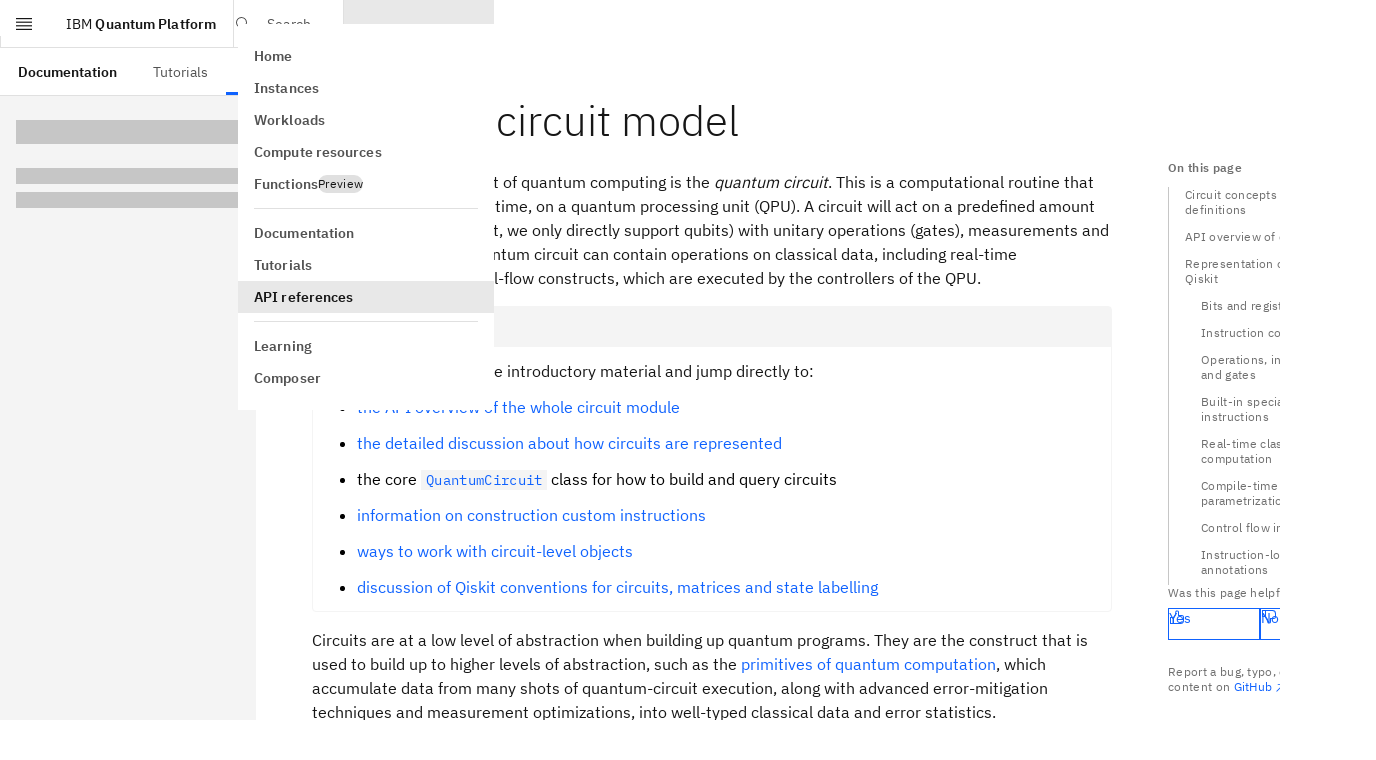

--- FILE ---
content_type: application/javascript; charset=UTF-8
request_url: https://quantum.cloud.ibm.com/assets-docs-learning/_next/static/chunks/2995-84ed9de24748dc50.js
body_size: 1987
content:
"use strict";(self.webpackChunk_N_E=self.webpackChunk_N_E||[]).push([[2995],{22995:(e,t,r)=>{r.d(t,{I:()=>m});var s=r(79382),i=r(95635),n=r(68239),u=r(22844),a=r(13298),h=r(69950),c=r(18811),l=class extends u.Q{constructor(e,t){super(),this.options=t,this.#e=e,this.#t=null,this.#r=(0,a.T)(),this.bindMethods(),this.setOptions(t)}#e;#s=void 0;#i=void 0;#n=void 0;#u;#a;#r;#t;#h;#c;#l;#o;#d;#p;#f=new Set;bindMethods(){this.refetch=this.refetch.bind(this)}onSubscribe(){1===this.listeners.size&&(this.#s.addObserver(this),o(this.#s,this.options)?this.#y():this.updateResult(),this.#R())}onUnsubscribe(){this.hasListeners()||this.destroy()}shouldFetchOnReconnect(){return d(this.#s,this.options,this.options.refetchOnReconnect)}shouldFetchOnWindowFocus(){return d(this.#s,this.options,this.options.refetchOnWindowFocus)}destroy(){this.listeners=new Set,this.#Q(),this.#b(),this.#s.removeObserver(this)}setOptions(e){let t=this.options,r=this.#s;if(this.options=this.#e.defaultQueryOptions(e),void 0!==this.options.enabled&&"boolean"!=typeof this.options.enabled&&"function"!=typeof this.options.enabled&&"boolean"!=typeof(0,h.Eh)(this.options.enabled,this.#s))throw Error("Expected enabled to be a boolean or a callback that returns a boolean");this.#v(),this.#s.setOptions(this.options),t._defaulted&&!(0,h.f8)(this.options,t)&&this.#e.getQueryCache().notify({type:"observerOptionsUpdated",query:this.#s,observer:this});let s=this.hasListeners();s&&p(this.#s,r,this.options,t)&&this.#y(),this.updateResult(),s&&(this.#s!==r||(0,h.Eh)(this.options.enabled,this.#s)!==(0,h.Eh)(t.enabled,this.#s)||(0,h.d2)(this.options.staleTime,this.#s)!==(0,h.d2)(t.staleTime,this.#s))&&this.#m();let i=this.#I();s&&(this.#s!==r||(0,h.Eh)(this.options.enabled,this.#s)!==(0,h.Eh)(t.enabled,this.#s)||i!==this.#p)&&this.#g(i)}getOptimisticResult(e){var t,r;let s=this.#e.getQueryCache().build(this.#e,e),i=this.createResult(s,e);return t=this,r=i,(0,h.f8)(t.getCurrentResult(),r)||(this.#n=i,this.#a=this.options,this.#u=this.#s.state),i}getCurrentResult(){return this.#n}trackResult(e,t){return new Proxy(e,{get:(e,r)=>(this.trackProp(r),t?.(r),"promise"===r&&(this.trackProp("data"),this.options.experimental_prefetchInRender||"pending"!==this.#r.status||this.#r.reject(Error("experimental_prefetchInRender feature flag is not enabled"))),Reflect.get(e,r))})}trackProp(e){this.#f.add(e)}getCurrentQuery(){return this.#s}refetch({...e}={}){return this.fetch({...e})}fetchOptimistic(e){let t=this.#e.defaultQueryOptions(e),r=this.#e.getQueryCache().build(this.#e,t);return r.fetch().then(()=>this.createResult(r,t))}fetch(e){return this.#y({...e,cancelRefetch:e.cancelRefetch??!0}).then(()=>(this.updateResult(),this.#n))}#y(e){this.#v();let t=this.#s.fetch(this.options,e);return e?.throwOnError||(t=t.catch(h.lQ)),t}#m(){this.#Q();let e=(0,h.d2)(this.options.staleTime,this.#s);if(h.S$||this.#n.isStale||!(0,h.gn)(e))return;let t=(0,h.j3)(this.#n.dataUpdatedAt,e);this.#o=c.zs.setTimeout(()=>{this.#n.isStale||this.updateResult()},t+1)}#I(){return("function"==typeof this.options.refetchInterval?this.options.refetchInterval(this.#s):this.options.refetchInterval)??!1}#g(e){this.#b(),this.#p=e,!h.S$&&!1!==(0,h.Eh)(this.options.enabled,this.#s)&&(0,h.gn)(this.#p)&&0!==this.#p&&(this.#d=c.zs.setInterval(()=>{(this.options.refetchIntervalInBackground||s.m.isFocused())&&this.#y()},this.#p))}#R(){this.#m(),this.#g(this.#I())}#Q(){this.#o&&(c.zs.clearTimeout(this.#o),this.#o=void 0)}#b(){this.#d&&(c.zs.clearInterval(this.#d),this.#d=void 0)}createResult(e,t){let r,s=this.#s,i=this.options,u=this.#n,c=this.#u,l=this.#a,d=e!==s?e.state:this.#i,{state:y}=e,R={...y},Q=!1;if(t._optimisticResults){let r=this.hasListeners(),u=!r&&o(e,t),a=r&&p(e,s,t,i);(u||a)&&(R={...R,...(0,n.k)(y.data,e.options)}),"isRestoring"===t._optimisticResults&&(R.fetchStatus="idle")}let{error:b,errorUpdatedAt:v,status:m}=R;r=R.data;let I=!1;if(void 0!==t.placeholderData&&void 0===r&&"pending"===m){let e;u?.isPlaceholderData&&t.placeholderData===l?.placeholderData?(e=u.data,I=!0):e="function"==typeof t.placeholderData?t.placeholderData(this.#l?.state.data,this.#l):t.placeholderData,void 0!==e&&(m="success",r=(0,h.pl)(u?.data,e,t),Q=!0)}if(t.select&&void 0!==r&&!I)if(u&&r===c?.data&&t.select===this.#h)r=this.#c;else try{this.#h=t.select,r=t.select(r),r=(0,h.pl)(u?.data,r,t),this.#c=r,this.#t=null}catch(e){this.#t=e}this.#t&&(b=this.#t,r=this.#c,v=Date.now(),m="error");let g="fetching"===R.fetchStatus,E="pending"===m,O="error"===m,T=E&&g,S=void 0!==r,C={status:m,fetchStatus:R.fetchStatus,isPending:E,isSuccess:"success"===m,isError:O,isInitialLoading:T,isLoading:T,data:r,dataUpdatedAt:R.dataUpdatedAt,error:b,errorUpdatedAt:v,failureCount:R.fetchFailureCount,failureReason:R.fetchFailureReason,errorUpdateCount:R.errorUpdateCount,isFetched:R.dataUpdateCount>0||R.errorUpdateCount>0,isFetchedAfterMount:R.dataUpdateCount>d.dataUpdateCount||R.errorUpdateCount>d.errorUpdateCount,isFetching:g,isRefetching:g&&!E,isLoadingError:O&&!S,isPaused:"paused"===R.fetchStatus,isPlaceholderData:Q,isRefetchError:O&&S,isStale:f(e,t),refetch:this.refetch,promise:this.#r,isEnabled:!1!==(0,h.Eh)(t.enabled,e)};if(this.options.experimental_prefetchInRender){let t=e=>{"error"===C.status?e.reject(C.error):void 0!==C.data&&e.resolve(C.data)},r=()=>{t(this.#r=C.promise=(0,a.T)())},i=this.#r;switch(i.status){case"pending":e.queryHash===s.queryHash&&t(i);break;case"fulfilled":("error"===C.status||C.data!==i.value)&&r();break;case"rejected":("error"!==C.status||C.error!==i.reason)&&r()}}return C}updateResult(){let e=this.#n,t=this.createResult(this.#s,this.options);if(this.#u=this.#s.state,this.#a=this.options,void 0!==this.#u.data&&(this.#l=this.#s),(0,h.f8)(t,e))return;this.#n=t;let r=()=>{if(!e)return!0;let{notifyOnChangeProps:t}=this.options,r="function"==typeof t?t():t;if("all"===r||!r&&!this.#f.size)return!0;let s=new Set(r??this.#f);return this.options.throwOnError&&s.add("error"),Object.keys(this.#n).some(t=>this.#n[t]!==e[t]&&s.has(t))};this.#E({listeners:r()})}#v(){let e=this.#e.getQueryCache().build(this.#e,this.options);if(e===this.#s)return;let t=this.#s;this.#s=e,this.#i=e.state,this.hasListeners()&&(t?.removeObserver(this),e.addObserver(this))}onQueryUpdate(){this.updateResult(),this.hasListeners()&&this.#R()}#E(e){i.jG.batch(()=>{e.listeners&&this.listeners.forEach(e=>{e(this.#n)}),this.#e.getQueryCache().notify({query:this.#s,type:"observerResultsUpdated"})})}};function o(e,t){return!1!==(0,h.Eh)(t.enabled,e)&&void 0===e.state.data&&("error"!==e.state.status||!1!==t.retryOnMount)||void 0!==e.state.data&&d(e,t,t.refetchOnMount)}function d(e,t,r){if(!1!==(0,h.Eh)(t.enabled,e)&&"static"!==(0,h.d2)(t.staleTime,e)){let s="function"==typeof r?r(e):r;return"always"===s||!1!==s&&f(e,t)}return!1}function p(e,t,r,s){return(e!==t||!1===(0,h.Eh)(s.enabled,e))&&(!r.suspense||"error"!==e.state.status)&&f(e,r)}function f(e,t){return!1!==(0,h.Eh)(t.enabled,e)&&e.isStaleByTime((0,h.d2)(t.staleTime,e))}var y=r(7620),R=r(4869);r(54568);var Q=y.createContext(function(){let e=!1;return{clearReset:()=>{e=!1},reset:()=>{e=!0},isReset:()=>e}}()),b=y.createContext(!1);b.Provider;var v=(e,t,r)=>t.fetchOptimistic(e).catch(()=>{r.clearReset()});function m(e,t){return function(e,t,r){var s,n,u,a,c;let l=y.useContext(b),o=y.useContext(Q),d=(0,R.jE)(r),p=d.defaultQueryOptions(e);if(null==(n=d.getDefaultOptions().queries)||null==(s=n._experimental_beforeQuery)||s.call(n,p),p._optimisticResults=l?"isRestoring":"optimistic",p.suspense){let e=e=>"static"===e?e:Math.max(e??1e3,1e3),t=p.staleTime;p.staleTime="function"==typeof t?(...r)=>e(t(...r)):e(t),"number"==typeof p.gcTime&&(p.gcTime=Math.max(p.gcTime,1e3))}(p.suspense||p.throwOnError||p.experimental_prefetchInRender)&&!o.isReset()&&(p.retryOnMount=!1),y.useEffect(()=>{o.clearReset()},[o]);let f=!d.getQueryCache().get(p.queryHash),[m]=y.useState(()=>new t(d,p)),I=m.getOptimisticResult(p),g=!l&&!1!==e.subscribed;if(y.useSyncExternalStore(y.useCallback(e=>{let t=g?m.subscribe(i.jG.batchCalls(e)):h.lQ;return m.updateResult(),t},[m,g]),()=>m.getCurrentResult(),()=>m.getCurrentResult()),y.useEffect(()=>{m.setOptions(p)},[p,m]),p?.suspense&&I.isPending)throw v(p,m,o);if((e=>{let{result:t,errorResetBoundary:r,throwOnError:s,query:i,suspense:n}=e;return t.isError&&!r.isReset()&&!t.isFetching&&i&&(n&&void 0===t.data||(0,h.GU)(s,[t.error,i]))})({result:I,errorResetBoundary:o,throwOnError:p.throwOnError,query:d.getQueryCache().get(p.queryHash),suspense:p.suspense}))throw I.error;if(null==(a=d.getDefaultOptions().queries)||null==(u=a._experimental_afterQuery)||u.call(a,p,I),p.experimental_prefetchInRender&&!h.S$&&I.isLoading&&I.isFetching&&!l){let e=f?v(p,m,o):null==(c=d.getQueryCache().get(p.queryHash))?void 0:c.promise;null==e||e.catch(h.lQ).finally(()=>{m.updateResult()})}return p.notifyOnChangeProps?I:m.trackResult(I)}(e,l,t)}}}]);

--- FILE ---
content_type: application/javascript; charset=UTF-8
request_url: https://quantum.cloud.ibm.com/assets-docs-learning/_next/static/chunks/main-app-5218eb18fed0c0f4.js
body_size: -978
content:
(self.webpackChunk_N_E=self.webpackChunk_N_E||[]).push([[7358],{43398:()=>{},93678:(e,s,n)=>{Promise.resolve().then(n.t.bind(n,34431,23)),Promise.resolve().then(n.t.bind(n,41012,23)),Promise.resolve().then(n.t.bind(n,10540,23)),Promise.resolve().then(n.t.bind(n,5293,23)),Promise.resolve().then(n.t.bind(n,85341,23)),Promise.resolve().then(n.t.bind(n,94777,23)),Promise.resolve().then(n.t.bind(n,90025,23)),Promise.resolve().then(n.t.bind(n,15104,23)),Promise.resolve().then(n.bind(n,36505))}},e=>{var s=s=>e(e.s=s);e.O(0,[587,18],()=>(s(77449),s(93678))),_N_E=e.O()}]);

--- FILE ---
content_type: application/javascript; charset=UTF-8
request_url: https://quantum.cloud.ibm.com/assets-docs-learning/_next/static/chunks/8bb4d8db-c44b72ba3b4f65d5.js
body_size: 90
content:
"use strict";(self.webpackChunk_N_E=self.webpackChunk_N_E||[]).push([[9249],{23201:(e,n,t)=>{t.d(n,{SV:()=>o,we:()=>R});var r,l=t(7620);t(54568);var u=t(77547);t(97509);var f=t(81543);function o(e){let n=l.useRef(void 0),t=l.useCallback(n=>{let t=e.map(e=>{if(null!=e){if("function"==typeof e){let t=e(n);return"function"==typeof t?t:()=>{e(null)}}return e.current=n,()=>{e.current=null}}});return()=>{t.forEach(e=>null==e?void 0:e())}},e);return l.useMemo(()=>e.every(e=>null==e)?null:e=>{n.current&&(n.current(),n.current=void 0),null!=e&&(n.current=t(e))},e)}let c={...r||(r=t.t(l,2))},s=c.useInsertionEffect||(e=>e());var i="undefined"!=typeof document?l.useLayoutEffect:l.useEffect;let a=!1,d=0,m=()=>"floating-ui-"+Math.random().toString(36).slice(2,6)+d++,v=c.useId||function(){let[e,n]=l.useState(()=>a?m():void 0);return i(()=>{null==e&&n(m())},[]),l.useEffect(()=>{a=!0},[]),e},g=l.createContext(null),C=l.createContext(null);function R(e){void 0===e&&(e={});let{nodeId:n}=e,t=function(e){var n;let{open:t=!1,onOpenChange:r,elements:u}=e,f=v(),o=l.useRef({}),[c]=l.useState(()=>(function(){let e=new Map;return{emit(n,t){var r;null==(r=e.get(n))||r.forEach(e=>e(t))},on(n,t){e.set(n,[...e.get(n)||[],t])},off(n,t){var r;e.set(n,(null==(r=e.get(n))?void 0:r.filter(e=>e!==t))||[])}}})()),i=null!=((null==(n=l.useContext(g))?void 0:n.id)||null),[a,d]=l.useState(u.reference),m=function(e){let n=l.useRef(()=>{});return s(()=>{n.current=e}),l.useCallback(function(){for(var e=arguments.length,t=Array(e),r=0;r<e;r++)t[r]=arguments[r];return null==n.current?void 0:n.current(...t)},[])}((e,n,t)=>{o.current.openEvent=e?n:void 0,c.emit("openchange",{open:e,event:n,reason:t,nested:i}),null==r||r(e,n,t)}),C=l.useMemo(()=>({setPositionReference:d}),[]),R=l.useMemo(()=>({reference:a||u.reference||null,floating:u.floating||null,domReference:u.reference}),[a,u.reference,u.floating]);return l.useMemo(()=>({dataRef:o,open:t,onOpenChange:m,elements:R,events:c,floatingId:f,refs:C}),[t,m,R,c,f,C])}({...e,elements:{reference:null,floating:null,...e.elements}}),r=e.rootContext||t,o=r.elements,[c,a]=l.useState(null),[d,m]=l.useState(null),R=(null==o?void 0:o.domReference)||c,p=l.useRef(null),E=l.useContext(C);i(()=>{R&&(p.current=R)},[R]);let M=(0,f.we)({...e,elements:{...o,...d&&{reference:d}}}),h=l.useCallback(e=>{let n=(0,u.vq)(e)?{getBoundingClientRect:()=>e.getBoundingClientRect(),getClientRects:()=>e.getClientRects(),contextElement:e}:e;m(n),M.refs.setReference(n)},[M.refs]),k=l.useCallback(e=>{((0,u.vq)(e)||null===e)&&(p.current=e,a(e)),((0,u.vq)(M.refs.reference.current)||null===M.refs.reference.current||null!==e&&!(0,u.vq)(e))&&M.refs.setReference(e)},[M.refs]),x=l.useMemo(()=>({...M.refs,setReference:k,setPositionReference:h,domReference:p}),[M.refs,k,h]),S=l.useMemo(()=>({...M.elements,domReference:R}),[M.elements,R]),b=l.useMemo(()=>({...M,...r,refs:x,elements:S,nodeId:n}),[M,x,S,n,r]);return i(()=>{r.dataRef.current.floatingContext=b;let e=null==E?void 0:E.nodesRef.current.find(e=>e.id===n);e&&(e.context=b)}),l.useMemo(()=>({...M,context:b,refs:x,elements:S}),[M,x,S,b])}}}]);